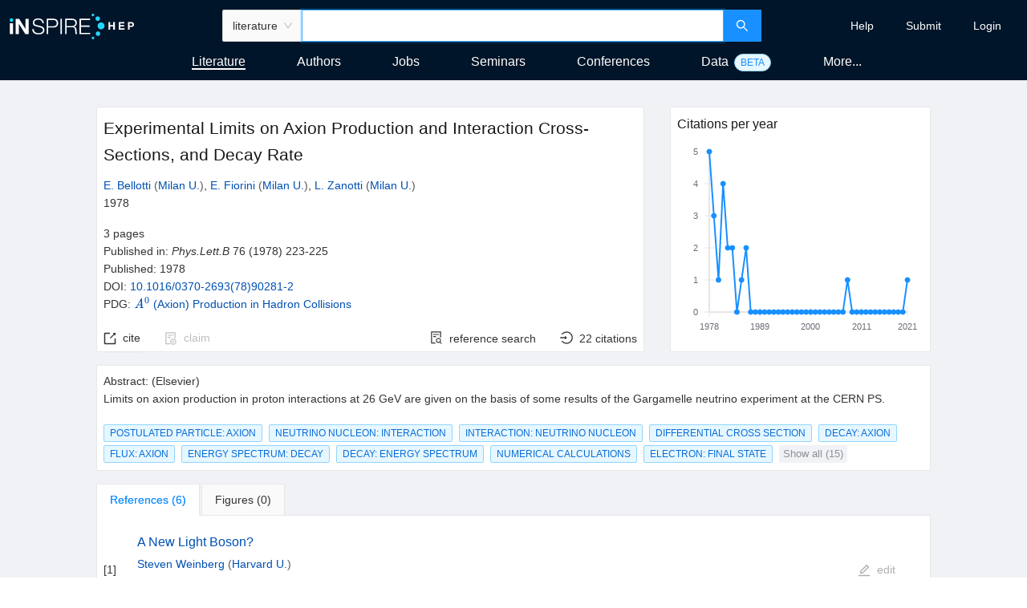

--- FILE ---
content_type: text/html
request_url: https://inspirehep.net/literature/135588
body_size: 1964
content:
<!doctype html><html lang="en"><head><meta charset="utf-8"><meta name="viewport" content="width=device-width,initial-scale=1,shrink-to-fit=no"><meta name="theme-color" content="#000000"><link rel="manifest" href="/manifest.json"><link rel="shortcut icon" href="/favicon.ico"><link rel="preconnect" href="https://piwik.web.cern.ch"><link rel="search" type="application/opensearchdescription+xml" href="/opensearch.xml" title="INSPIRE"><script type="text/javascript" src="/config.js"></script><title>INSPIRE</title><link href="/static/css/2.8b70977f.chunk.css" rel="stylesheet"><link href="/static/css/main.ce1dd6d1.chunk.css" rel="stylesheet"></head><body><noscript>You need to enable JavaScript to run this app.</noscript><div id="root"></div><script>!function(e){function t(t){for(var n,o,i=t[0],c=t[1],l=t[2],s=0,p=[];s<i.length;s++)o=i[s],Object.prototype.hasOwnProperty.call(a,o)&&a[o]&&p.push(a[o][0]),a[o]=0;for(n in c)Object.prototype.hasOwnProperty.call(c,n)&&(e[n]=c[n]);for(f&&f(t);p.length;)p.shift()();return u.push.apply(u,l||[]),r()}function r(){for(var e,t=0;t<u.length;t++){for(var r=u[t],n=!0,o=1;o<r.length;o++){var c=r[o];0!==a[c]&&(n=!1)}n&&(u.splice(t--,1),e=i(i.s=r[0]))}return e}var n={},o={1:0},a={1:0},u=[];function i(t){if(n[t])return n[t].exports;var r=n[t]={i:t,l:!1,exports:{}};return e[t].call(r.exports,r,r.exports,i),r.l=!0,r.exports}i.e=function(e){var t=[];o[e]?t.push(o[e]):0!==o[e]&&{3:1,4:1,5:1,6:1,7:1,8:1}[e]&&t.push(o[e]=new Promise((function(t,r){for(var n="static/css/"+({}[e]||e)+"."+{3:"70b12163",4:"93f7556b",5:"a49cf6e4",6:"45df5f28",7:"d72c4fee",8:"5387763a"}[e]+".chunk.css",a=i.p+n,u=document.getElementsByTagName("link"),c=0;c<u.length;c++){var l=(f=u[c]).getAttribute("data-href")||f.getAttribute("href");if("stylesheet"===f.rel&&(l===n||l===a))return t()}var s=document.getElementsByTagName("style");for(c=0;c<s.length;c++){var f;if((l=(f=s[c]).getAttribute("data-href"))===n||l===a)return t()}var p=document.createElement("link");p.rel="stylesheet",p.type="text/css",p.onload=t,p.onerror=function(t){var n=t&&t.target&&t.target.src||a,u=new Error("Loading CSS chunk "+e+" failed.\n("+n+")");u.code="CSS_CHUNK_LOAD_FAILED",u.request=n,delete o[e],p.parentNode.removeChild(p),r(u)},p.href=a,document.getElementsByTagName("head")[0].appendChild(p)})).then((function(){o[e]=0})));var r=a[e];if(0!==r)if(r)t.push(r[2]);else{var n=new Promise((function(t,n){r=a[e]=[t,n]}));t.push(r[2]=n);var u,c=document.createElement("script");c.charset="utf-8",c.timeout=120,i.nc&&c.setAttribute("nonce",i.nc),c.src=function(e){return i.p+"static/js/"+({}[e]||e)+"."+{3:"a1babdf6",4:"754f5aa4",5:"8dab8c12",6:"68bb3284",7:"c9584cd6",8:"c351e29a"}[e]+".chunk.js"}(e);var l=new Error;u=function(t){c.onerror=c.onload=null,clearTimeout(s);var r=a[e];if(0!==r){if(r){var n=t&&("load"===t.type?"missing":t.type),o=t&&t.target&&t.target.src;l.message="Loading chunk "+e+" failed.\n("+n+": "+o+")",l.name="ChunkLoadError",l.type=n,l.request=o,r[1](l)}a[e]=void 0}};var s=setTimeout((function(){u({type:"timeout",target:c})}),12e4);c.onerror=c.onload=u,document.head.appendChild(c)}return Promise.all(t)},i.m=e,i.c=n,i.d=function(e,t,r){i.o(e,t)||Object.defineProperty(e,t,{enumerable:!0,get:r})},i.r=function(e){"undefined"!=typeof Symbol&&Symbol.toStringTag&&Object.defineProperty(e,Symbol.toStringTag,{value:"Module"}),Object.defineProperty(e,"__esModule",{value:!0})},i.t=function(e,t){if(1&t&&(e=i(e)),8&t)return e;if(4&t&&"object"==typeof e&&e&&e.__esModule)return e;var r=Object.create(null);if(i.r(r),Object.defineProperty(r,"default",{enumerable:!0,value:e}),2&t&&"string"!=typeof e)for(var n in e)i.d(r,n,function(t){return e[t]}.bind(null,n));return r},i.n=function(e){var t=e&&e.__esModule?function(){return e.default}:function(){return e};return i.d(t,"a",t),t},i.o=function(e,t){return Object.prototype.hasOwnProperty.call(e,t)},i.p="/",i.oe=function(e){throw console.error(e),e};var c=this["webpackJsonpinspire-next-react"]=this["webpackJsonpinspire-next-react"]||[],l=c.push.bind(c);c.push=t,c=c.slice();for(var s=0;s<c.length;s++)t(c[s]);var f=l;r()}([])</script><script src="/static/js/2.454f39d9.chunk.js"></script><script src="/static/js/main.86243c5e.chunk.js"></script></body></html>